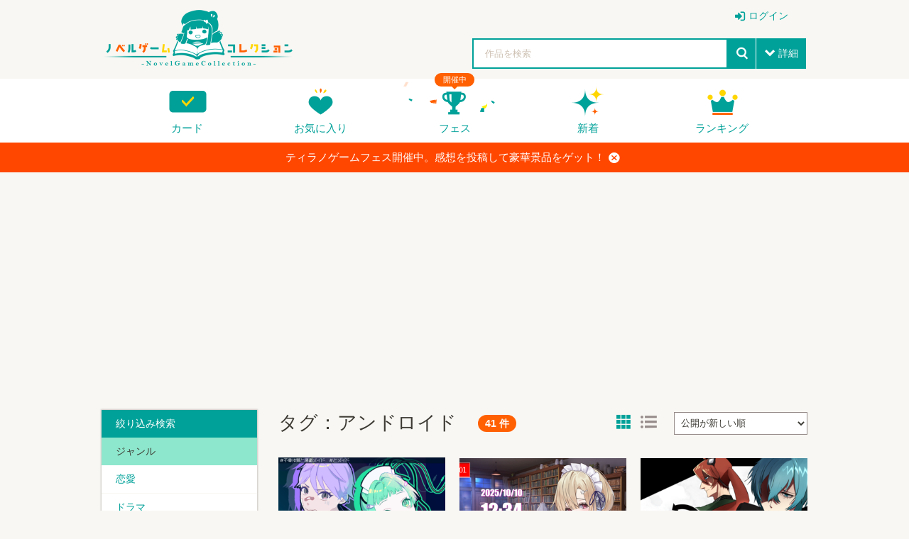

--- FILE ---
content_type: text/html; charset=UTF-8
request_url: https://novelgame.jp/games/index?tag=%E3%82%A2%E3%83%B3%E3%83%89%E3%83%AD%E3%82%A4%E3%83%89
body_size: 103450
content:
<!doctype html>
<html lang="ja">
	

<head>

	

<title>ノベルゲームコレクション｜作品検索 </title>

<meta charset="utf-8">
<meta http-equiv="X-UA-Compatible" content="IE=edge">
<meta name="format-detection" content="telephone=no">
<meta name="viewport" content="width=device-width, initial-scale=1.0, minimum-scale=1.0">

<meta name="description" content="ノベルゲームコレクションの参加作品です。">
<meta name="author" content="">

<!-- Favicon -->
<link rel="shortcut icon" href="/assets_v2/img/favicon.ico">



<link rel="apple-touch-icon" href="/assets_v2/icon/apple-touch-icon.png" sizes="180x180">


<link rel="stylesheet" href="/assets_v2/css/common.css?20251130">
<link rel="stylesheet" href="/assets_v2/css/icon.css?20251130">
<link rel="stylesheet" href="/assets_v2/css/top.css?20251130">


<link rel="stylesheet" href="/assets_v2/css/shikemoku.css?20251130">

<link rel="stylesheet" href="/assets/plugins/line-icons/line-icons.css?20251130">
<link rel="stylesheet" href="/assets/plugins/font-awesome/css/font-awesome.min.css?20251130">
    

<script src="/assets_v2/js/plugins/jquery/jquery.min.js?20251130"></script>
<script src="/assets_v2/js/func.js?20251130"></script>
<script src="/js/common.js?20251130" type="text/javascript" charset="utf-8"></script>    
<script type="text/javascript" src="/js/connect.js?20251130"></script>

<link rel="stylesheet" href="/js/libs/lity/lity.min.css">
<script src="/js/libs/lity/lity.min.js"></script>
    
<link rel="stylesheet" href="/css/alertify.core.css" />
<link rel="stylesheet" href="/css/alertify.default.css" >
<script type="text/javascript" src="/js/alertify.min.js"></script>
    
<script src="/js/libs.js?20251130"></script>
<script src="/js/config.js?20251130"></script>

<!--top-->
<link rel="stylesheet" href="/assets_v2/js/libs/slide/flickity.css">
<script src="/assets_v2/js/libs/slide/flickity.pkgd.min.js"></script>





<script>
$(document).ready(function(){
    setTimeout(function(){
            $(".carousel").flickity('resize');
            $(".topCarouselNavi").flickity('resize');
        },500);
    }
);
</script>

</head>
<body id="pageTop">

<!--
<div class="spFesBanner"><a href="/fes2018/about" target="_blank">TYRANO GAME FES 2018 <i>close</i></a></div>
-->
<header class="headerArea" id="top" >
	<p class="logo"><a href="/"><img src="/assets_v2/img/logo.png" alt="ノベルゲームコレクション"></a></p>
	<p class="menuIcon"><i>menu</i></p>
	<nav class="headerNavi" >
		
		    
<ul class="userNavi" style="padding-right:0px">
        
        	        <li class="management"><a href="/users/" class="iconPosLeft iconLogin">ログイン</a></li>
	        
    
</ul>

				
		<ul class="gNavi">
			
            <!--
            <li class="top"><a href="/">トップ</a></li>
            -->
            
            
			<li class="card"><a href="/card">カード</a></li>
			
			<li class="favorite"><a href="/games/fav/">お気に入り</a></li>
			
			
			<li class="fesKaisai" ><span>開催中</span><a href="/player/fes">フェス</a></li>
			
			<li class="new"><a href="/games/">新着</a></li>
			<li class="ranking"><a href="/games/ranking_recent/">ランキング</a></li>
		</ul>
		<span class="closeBtn">閉じる</span> 
    </nav>
	<!--headerNavi-->
	<p class="heartIcon"><a href="/games/fav/"><i>heart</i></a></p>
	
	<!--
	<div class="notice">
		<p class="noticeIcon"><i>bell</i><span style="display:none" class="cnt_notice"></span></p>
		<div class="noticeList" style="display:none">
			<div class="noticeHeader">お知らせ<span class="noticeClose"><i>close</i></span></div>
			<ul class="list_notice">
            </ul>
		</div>
	</div>
	-->
	
	<!--notice-->
	<p class="searchIcon"><i>search</i></p>
	<div class="search" >
		<form>
			<div class="searchBox">
				<div class="selectTxt">
    				<!--
    				<span>脱出<i>close</i></span>
					-->
					<input id="button_bar_search_text" type="text" name="" placeholder="作品を検索" />
				</div>
				<input type="submit" id="button_bar_search" value="search">
				<span class="details iconPosLeft iconDown">詳細</span>
            </div>
            
			<div class="detailsList" style="display:none">
				<ul>
					<li class="itemTitle"><span>ジャンル</span>
						<ul>
    						
                                                
            				<li>
								<label>
									<input class="check_category" data-id="1" type="checkbox" />
									恋愛								</label>
							</li>
    				    
                                                
            				<li>
								<label>
									<input class="check_category" data-id="2" type="checkbox" />
									ドラマ								</label>
							</li>
    				    
                                                
            				<li>
								<label>
									<input class="check_category" data-id="3" type="checkbox" />
									サスペンス								</label>
							</li>
    				    
                                                
            				<li>
								<label>
									<input class="check_category" data-id="4" type="checkbox" />
									ミステリー・謎解き								</label>
							</li>
    				    
                                                
            				<li>
								<label>
									<input class="check_category" data-id="5" type="checkbox" />
									SF・ファンタジー								</label>
							</li>
    				    
                                                
            				<li>
								<label>
									<input class="check_category" data-id="6" type="checkbox" />
									脱出ゲーム								</label>
							</li>
    				    
                                                
            				<li>
								<label>
									<input class="check_category" data-id="7" type="checkbox" />
									育成								</label>
							</li>
    				    
                                                
            				<li>
								<label>
									<input class="check_category" data-id="8" type="checkbox" />
									ホラー・オカルト								</label>
							</li>
    				    
                                                
            				<li>
								<label>
									<input class="check_category" data-id="9" type="checkbox" />
									コメディ								</label>
							</li>
    				    
                                                
            				<li>
								<label>
									<input class="check_category" data-id="10" type="checkbox" />
									ボーイズラブ								</label>
							</li>
    				    
                                                
            				<li>
								<label>
									<input class="check_category" data-id="99" type="checkbox" />
									その他								</label>
							</li>
    				    
                        							
						</ul>
					</li>
					<li class="itemTitle"><span>プレイ時間</span>
						<ul>
							<li>
								<label>
									<input class="check_playtime" data-id="1" type="checkbox">
									～15分</label>
							</li>
							<li>
								<label>
									<input class="check_playtime" data-id="2" type="checkbox">
									15分～30分</label>
							</li>
							<li>
								<label>
									<input class="check_playtime" data-id="3"  type="checkbox">
									30分～1時間</label>
							</li>
							<li>
								<label>
									<input class="check_playtime" data-id="4"  type="checkbox">
									1時間～</label>
							</li>
						</ul>
					</li>
					
					<!--
					<li>
						<label>
							<input type="checkbox" onclick="location.href='/games/?fes=2020'">
							ティラノゲームフェス2020参加作品
                        </label>
					</li>
					-->
				</ul>
				<!--
				<p class="textCenter"><a class="primaryBtn iconPosLeft iconSearch">検索</a></p>
                -->
			</div>
		</form>
		<span class="closeBtn">閉じる</span> </div>
	<!--search-->
	<div class="headerOverlay"></div>
</header>


<!--
<div class="importantNews" style="display:none"><a href="#">重要なニュースなど <i class="button_close_news">close</i></a></div>
-->

<input id="hidden_news_text" type="hidden" value="ティラノゲームフェス開催中。感想を投稿して豪華景品をゲット！">
<input id="hidden_cdn_url" type="hidden" value="https://d145fhkdapgfg3.cloudfront.net">

<div class="importantNews" style="display:none"><a href="https://novelgame.jp/player/rule">ティラノゲームフェス開催中。感想を投稿して豪華景品をゲット！<i class="button_close_news">close</i></a></div>



<div style="text-align: center;margin-top:20px;overflow:hidden">
    
 <script async src="https://pagead2.googlesyndication.com/pagead/js/adsbygoogle.js?client=ca-pub-1920006941135914"
     crossorigin="anonymous"></script>
<!-- ノベコレトップ -->
<ins class="adsbygoogle"
     style="display:block"
     data-ad-client="ca-pub-1920006941135914"
     data-ad-slot="2068245859"
     data-ad-format="auto"
     data-full-width-responsive="true"></ins>
<script>
     (adsbygoogle = window.adsbygoogle || []).push({});
</script></div>



	
<div class="leftAreaWrap">
	
	<article class="mainContentsArea">
	
		<section>
			<div class="sectionInner">
				<header class="searchHeader">
					<h1>タグ：アンドロイド</h1>
					<span class="count">41 件</span>
					<nav>
						<ul class="listViewToggle">
							<li class="thumb" ><i>tilemenu</i></li>
							<li class="list"><i>list</i></li>
						</ul>
						
						                        
                        <select id="search_order" name="search_order" class="sortSelect">
						    <option selected value="10">公開が新しい順</option><option value="11">公開が古い順</option><option value="20">アップデートが新しい順</option><option value="21">アップデートが古い順</option><option value="30">ダウンロード数が多い順</option><option value="31">ダウンロード数が少ない順</option><option value="40">今話題のゲーム</option>						</select>
                        						
					</nav>
				</header>
				<!--searchHeader-->
				<ul class="gameList listView">
    				
    				                
                    					
					    					<li>
    				    				
    					<a href="/games/show/12454" class="pickup" >
    					<div class="thumbnail"><img src="https://d145fhkdapgfg3.cloudfront.net/files/picture/17411/s_0_1759199064_b8e64d5b310de874fe8e8870c5bf3c51_fes.png" alt="不幸体質と護衛メイド" title="不幸体質と護衛メイド">
    					    <!-- <span class="favoriteIcon active"><i>heartempty</i></span> -->
    					</div>
    					<div class="gameTextWrap"><strong>不幸体質と護衛メイド</strong>
    						<span class="comment"><span class="commentInner"> 何をするにも失敗ばかりの【不幸体質】な少年が、家の外に一歩踏み出すまでの物語。

￣￣￣￣￣￣￣￣￣￣￣￣￣￣￣￣￣￣￣￣￣￣￣￣￣￣
【タイトル】不幸体質と護衛メイド（ふこうたいしつとごえいめいど）
【　略称　】とメイド
【ジャンル】SF×主従コメディADV
【年齢制限】なし（全年齢向け）

【プレイ時間】15～30分程度
【  エンド数  】１０＋１
【　バッジ　】３つ

【最新バージョン】1.2.1

￣￣￣￣￣￣￣￣￣￣￣￣￣￣￣￣￣￣￣￣￣￣￣￣￣￣
Ver.1.2.0にて追加されたエンディングの攻略記事です。
https://note.com/samuisora/n/naa444d03f86a?sub_rt=share_sb

￣￣￣￣￣￣￣￣￣￣￣￣￣￣￣￣￣￣￣￣￣￣￣￣￣￣
本作は実況NGです。
個人で楽しむ範囲での利用に留めてください。

￣￣￣￣￣￣￣￣￣￣￣￣￣￣￣￣￣￣￣￣￣￣￣￣￣￣
▶確認中の不具合
　不具合等ありましたら制作者までご連絡ください。

￣￣￣￣￣￣￣￣￣￣￣￣￣￣￣￣￣￣￣￣￣￣￣￣￣￣
▶2026/01/11　Ver.1.2.1更新

▶2025/12/14　Ver.1.2.0更新
▶2025/11/08　Ver.1.0.2更新
▶2025/11/02　Ver.1.0.1更新
▶2025/10/31　Ver.1.0.0更新
▶2025/09/30　Ver.0.9.0リリース</span></span>
							<div class="userEvaluationWrap">
        						<span class="user">
        						    <img src="https://d145fhkdapgfg3.cloudfront.net/files/profile/17411_normal.png" alt="さむいそら" title="さむいそら">
                                    さむいそら        						</span>
        						
                                <span class="Evaluation" style="color:#968c8a;font-size:0.85rem;white-space:nowrap;" title="プレイの目安時間です">
                                    
15分                                </span>
        				    </div>
    					</div>
    					</a>
    				</li>
    				
    				                
                    					
					    					<li>
    				    				
    					<a href="/games/show/12391" class="pickup" >
    					<div class="thumbnail"><img src="https://d145fhkdapgfg3.cloudfront.net/files/picture/79660/s_0_1758992614_3a7c481a9c825e469164934083be2cdc_fes.png" alt="クロックレス・アワー" title="クロックレス・アワー">
    					    <!-- <span class="favoriteIcon active"><i>heartempty</i></span> -->
    					</div>
    					<div class="gameTextWrap"><strong>クロックレス・アワー</strong>
    						<span class="comment"><span class="commentInner"> ★2025/09/29公開しました 
★11/08現在シナリオをのんびりと鋭意作成中です！応援していただけると嬉しいです:-)

※画面サイズがブラウザ版に対応していません…！
お手数ですがPCにて1280*720サイズに調整しながら遊んでいただきますようお願いいたします。
■追記：スマートフォンで遊ぼうとするとタイトルで詰んでしまう状態のようです

・クロックレス・アワー

・ジャンル
可愛い・喋る・時計 ／ 起動しっぱなしにしておけるノベルゲーム

・プレイ時間　15分（放置で永遠に時計として利用可能です）

・あらすじ
あなたは「機械のお医者さん」のもとを訪れます。ところが先生は留守のようです。
残されたのは、可愛いアンドロイドの助手…彼女と一緒に、先生の帰りを待ちましょう。

・特徴
時計と立ち絵は ホイールで拡大縮小、ドラッグ＆ドロップで移動可能です。
右下のスライダーを左クリックすると 音声が再生
サークルロゴ画面・タイトル画面はランダムな音声が流れるので気が向いた時にチェックしてみてください

・おすすめポイント
可愛い女の子をずっと眺めていたい人に（製作期間中たくさん助けられました！）
パソコンに長時間向かい合う人の癒しに

・注意事項
Windows環境で動作確認済みですが、時計機能を追加したため不備があるかもしれません。
進行不能などありましたらご連絡ください。

・制作サークルについて
ゲーム制作未経験者だらけのメンバーが集まったサークルです。
「ここまで頑張った！」という気持ちもありますが、まだまだこれからも制作を続けていきます。
応援していただけるととても励みになります！

・更新・続編について
今後の更新予定は紹介画像に記載しています。
スケジュールは変動しますので、SNSにて随時お知らせ予定です。
私たちもプレイヤーとして皆さんの作品を楽しみにしています！</span></span>
							<div class="userEvaluationWrap">
        						<span class="user">
        						    <img src="https://d145fhkdapgfg3.cloudfront.net/files/profile/79660_normal.png" alt="わたしのゆめ" title="わたしのゆめ">
                                    わたしのゆめ        						</span>
        						
                                <span class="Evaluation" style="color:#968c8a;font-size:0.85rem;white-space:nowrap;" title="プレイの目安時間です">
                                    
15分                                </span>
        				    </div>
    					</div>
    					</a>
    				</li>
    				
    				                
                    					
					    					<li>
    				    				
    					<a href="/games/show/11947" class="pickup" >
    					<div class="thumbnail"><img src="https://d145fhkdapgfg3.cloudfront.net/files/picture/43254/s_0_1753343167_b7247368ca1a8345891895a2a16267c7_fes.png" alt="アンリサイクル・ジャンク" title="アンリサイクル・ジャンク">
    					    <!-- <span class="favoriteIcon active"><i>heartempty</i></span> -->
    					</div>
    					<div class="gameTextWrap"><strong>アンリサイクル・ジャンク</strong>
    						<span class="comment"><span class="commentInner"> アンリサイクルジャンク


主人公の命の恩人が死んでしまった。全て終わった後に、自分宛の遺書が渡される。
「自分が制作したアンドロイドの後処理を頼みたい。」との内容だった。

身寄りがなくなったアンドロイド、「ヒナタ」と両腕義手の主人公「フリント・スミス」が今後どうするか、会話していくノベルゲームです。

【注意】
流血、暴力、犯罪行為、メカバレなどの表現があります。
本作品はR15指定作品です、上記の表現が苦手な方や15歳以下の方はプレイをお控えください。

※プレイ時の注意！
環境によっては特定のシーンで原因不明のフリーズが発生する可能性があります。現在対応済みですが念のためご留意ください。
こまめなセーブをオススメ致します。フリーズした場合は再度ロードしてください。

プレイ時間：20～50分程
END全回収：1時間以上

▶END概要
ENDは4つあります。
END1はトゥルーエンドですが、それ以外全部バッドエンドです。


-------------------------------------------

二次創作、実況大歓迎です
以下のガイドラインのご一読お願いします

https://www.pixiv.net/novel/show.php?id=25394215

配信用の素材を配布しています、ガイドラインをご一読した上で是非ご利用ください。

https://aragane.booth.pm/items/7218985

-------------------------------------------
</span></span>
							<div class="userEvaluationWrap">
        						<span class="user">
        						    <img src="https://d145fhkdapgfg3.cloudfront.net/files/profile/43254_normal.png" alt="錦橋 鉱/RED SHOT" title="錦橋 鉱/RED SHOT">
                                    錦橋 鉱/RED SHOT        						</span>
        						
                                <span class="Evaluation" style="color:#968c8a;font-size:0.85rem;white-space:nowrap;" title="プレイの目安時間です">
                                    
1時間超                                </span>
        				    </div>
    					</div>
    					</a>
    				</li>
    				
    				                
                    					
					    					<li>
    				    				
    					<a href="/games/show/11774" class="pickup" >
    					<div class="thumbnail"><img src="https://d145fhkdapgfg3.cloudfront.net/files/picture/75021/s_0_1750062006_a9cf2857493156f0acba133d088d49fa_fes.jpg" alt="エンドレス・オーバーホール" title="エンドレス・オーバーホール">
    					    <!-- <span class="favoriteIcon active"><i>heartempty</i></span> -->
    					</div>
    					<div class="gameTextWrap"><strong>エンドレス・オーバーホール</strong>
    						<span class="comment"><span class="commentInner"> ーこれは、あるアンドロイドたちがあなたと出会い、”何か”を手にするまでの物語ー

修理工だった祖母の跡を継ぐため
バスに揺られて着いた先は
住民の半数がアンドロイドという世にも珍しい街。​

あなたは
何故かメーカー保証対象外となってしまった
​訳アリのアンドロイドたちのメンテナンスをすることになりますが…

※かなり容量の大きいゲームです。スマホブラウザ版では
　特定のシーンでのフリーズ等の不具合が発生するようなので、
　PC版ブラウザかDL版でのプレイをお願いします。
※ロードに時間がかかる場合があるようです。
　真っ暗なままでタイトル画面がなかなか出てこない場合、
　そのまま少し待っていただけますと幸いです。

【詳細】
制作：えこもげ
HP：https://mechabareecomoesty.wixsite.com/endless-overhaul
対象年齢：15歳以上(アンドロイドのメンテナンスシーン有）
ジャンル：SF/ラブコメ
ED数：4（女性アンドロイドルート×2、男性アンドロイドルート×2）
スチル数：19枚（差分含まず）
想定プレイ時間：合計4〜5時間(テキスト約12万文字)
その他：全テキスト音声あり
声の出演（敬称略）：詠（CV羽歌那）、マニカ（CVナユキユズ）、大地（CV八神 颯）、結愛/絵麻（CV巫部える）、鳩羽（CV羽山太洋）、庵（CV嶺井一也）
配信：可
　　　※ただし、出演者への中傷はご遠慮ください
　　　※タイトルに「エンドレス・オーバーホール」の記載をお願いします
二次創作：可（報告不要ですがあると喜びます）

※ガイドライン※
下記行為を禁じます。
・作品、出演者、関係者に関する誹謗中傷、批判を目的とした投稿(外部サイト含む)
・差別、犯罪等に繋がる可能性のある二次創作
・ゲーム内データの二次使用(実況は除く)
・ゲーム内データのAI学習への利用

最終アップデート日：2025/6/25


6/20
設定資料集ができました！ネタバレが多く含まれるため、クリア後のご購入をお勧めします。
https://bare-moge.booth.pm/items/7074380

6/22
分岐条件を公開しました。「どうしてもあのキャラのルートに行きたい！」という方は参考にしてください。
https://x.com/oh_ec0m0esty/status/1936713068211573097?s=46&amp;t=b4p2BpoNkW5ZJs-m3Ii5Eg</span></span>
							<div class="userEvaluationWrap">
        						<span class="user">
        						    <img src="https://d145fhkdapgfg3.cloudfront.net/files/profile/75021_normal.png" alt="えこもげ(Ecomoesty)" title="えこもげ(Ecomoesty)">
                                    えこもげ(Ecomoesty)        						</span>
        						
                                <span class="Evaluation" style="color:#968c8a;font-size:0.85rem;white-space:nowrap;" title="プレイの目安時間です">
                                    
1時間超                                </span>
        				    </div>
    					</div>
    					</a>
    				</li>
    				
    				                
                    					
					    					<li>
    				    				
    					<a href="/games/show/11551" class="" >
    					<div class="thumbnail"><img src="https://d145fhkdapgfg3.cloudfront.net/files/picture/69890/s_0_1746417248_362632e6e103eaad4f92a0866feec7b7_fes.png" alt="拝啓、氷の国の私達へ" title="拝啓、氷の国の私達へ">
    					    <!-- <span class="favoriteIcon active"><i>heartempty</i></span> -->
    					</div>
    					<div class="gameTextWrap"><strong>拝啓、氷の国の私達へ</strong>
    						<span class="comment"><span class="commentInner"> 『Cthulhu Mythos VN　拝啓、氷の国の私達へ』

ジャンル：クトゥルフ神話VN
プレイ時間：1時間半程度
エンド数：4
実況プレイ：ＯＫです。
※実況配信を行う場合は、下の『ゲーム素材提供元』リストと注意喚起をコピーして動画概要欄もしくは動画内などに表記するようお願いします。

〈ストーリー〉
　2xxx年、世界は終わらない冬を迎えました。あなたは、そんな世界の研究所【Ark】で働く博士の「パートナーロボット」です。
　【Ark】は突然の異常気象を受け発足しました。生物のサンプルの保存、絶滅した種の再生の研究を行いながら春を待つという使命を持っています。あなたはロボットでありながら食事を必要とする等人間に非常に近い存在です。今日も食べて、眠って、博士を手伝い、凍った世界を生きる誰かに宛てた手紙を書きましょう。
　これは、氷に閉ざされた世界の研究所で一週間を送る博士とロボット〈あなた〉の物語。

〈このゲームについて〉
　クトゥルフ神話TRPGを世界観に取り入れたノベルゲームです。選択によりエンディングが分岐します。

〈クトゥルフ神話とは〉〈TRPGとは〉
　「クトゥルフ神話」とはH.P.ラヴクラフトをはじめとした作家達の作品からなる架空の神話体系です。「迫りくる恐怖」が神話のテーマとなっています。
　「TRPG」とは「テーブルトーク・ロールプレイングゲーム」の略です。TRPGはゲームを進行する役と、ゲームの中でキャラクターを操作しクリアを目指す役とで役割分担し、主に会話とダイスロールによって物語を進めていくアナログゲームです。
　「クトゥルフ神話TRPG」では｢探索者｣と呼ばれるキャラクターを演じ、ゲーム進行役と共にクトゥルフ神話体系をモチーフとした舞台を冒険します。
　本作ではクトゥルフ神話の神格の要素を一部世界観に取り入れています。神話的恐怖の一端を感じながら楽しんでいただけますと幸いです。

◯注意喚起/このゲームには以下の要素が含まれます。
・このゲームはクトゥルフ神話TRPG第六版のシナリオ「拝啓、氷の国の私達へ」(原案:野)を一部原案として制作されたオリジナルノベルゲームです。通過される際はネタバレにご注意ください。
・NPCから好意を向けられる要素があります。
・物語性が強く、小説を読むような感覚でゲームが進行します。
・昆虫を想起させる描写を含みます。

＊＊＊＊＊＊＊＊＊
ゲーム素材提供元:
背景　ぱくたそ
BGM　DOVA-SYNDROME
SE　DOVA-SYNDROME、効果音ラボ
制作ツール　ティラノビルダー
ゲームシステム:染井吉野
原案/監修/イラスト:野
制作　サークル:夏風春花
＊＊＊＊＊＊＊＊＊ 


＜AIの使用について＞
背景画像に1枚、ぱくたそ（https://www.pakutaso.com/ ）さんが作成したAIによる画像を使用しております。
使用範囲：背景画像1枚
使用ツール：「DALLE-2」「Stable Diffusion」「Midjourney」「Adobe Firefly」など


＜バグ修正＞
2025/5/8　アルバムと立ち絵のバグを修正済
</span></span>
							<div class="userEvaluationWrap">
        						<span class="user">
        						    <img src="https://d145fhkdapgfg3.cloudfront.net/files/profile/1949427248_normal.jpg" alt="染井吉野" title="染井吉野">
                                    染井吉野        						</span>
        						
                                <span class="Evaluation" style="color:#968c8a;font-size:0.85rem;white-space:nowrap;" title="プレイの目安時間です">
                                    
1時間超                                </span>
        				    </div>
    					</div>
    					</a>
    				</li>
    				
    				                
                    					
					    					<li>
    				    				
    					<a href="/games/show/11558" class="" >
    					<div class="thumbnail"><img src="https://d145fhkdapgfg3.cloudfront.net/files/picture/64698/s_0_1745924050_995290ff97fc00b03afc8f78e819a8d8_fes.jpg" alt="道具と道具" title="道具と道具">
    					    <!-- <span class="favoriteIcon active"><i>heartempty</i></span> -->
    					</div>
    					<div class="gameTextWrap"><strong>道具と道具</strong>
    						<span class="comment"><span class="commentInner"> 近未来SFものです。
『道具』として扱われるアンドロイドが存在する世界に、主人公は突然飛ばされてしまいます。
平和な日常は、暴力によって終わりを告げました。
ロボット三原則は絶対なのでしょうか。

～詳細～
ゲーム時間：3～4時間
エンディング　１種類</span></span>
							<div class="userEvaluationWrap">
        						<span class="user">
        						    <img src="https://d145fhkdapgfg3.cloudfront.net/files/profile/1340692652874854400_normal.jpg" alt="輪廻道　流行" title="輪廻道　流行">
                                    輪廻道　流行        						</span>
        						
                                <span class="Evaluation" style="color:#968c8a;font-size:0.85rem;white-space:nowrap;" title="プレイの目安時間です">
                                    
1時間超                                </span>
        				    </div>
    					</div>
    					</a>
    				</li>
    				
    				                
                    					
					    					<li>
    				    				
    					<a href="/games/show/11362" class="" >
    					<div class="thumbnail"><img src="https://d145fhkdapgfg3.cloudfront.net/files/picture/66584/s_0_1742362409_bfde9e7da285cb7b68458ffd8939f798_fes.png" alt="Fix My Junk." title="Fix My Junk.">
    					    <!-- <span class="favoriteIcon active"><i>heartempty</i></span> -->
    					</div>
    					<div class="gameTextWrap"><strong>Fix My Junk.</strong>
    						<span class="comment"><span class="commentInner"> 「どうか、僕の大切な人を救ってください。」

壊れかけのアンドロイドを解体・修理しながら登場人物の過去を探るADVパズルゲームです。

【注意】スマホ版をご利用の際や、スキップ機能を頻繁に使用すると、ゲームがフリーズする可能性があります。こまめなセーブをおすすめいたします。

プレイ時間：1.5～2時間ほど
エンディング数：特殊演出ありが2種、通常が1種。

パズルの攻略やガイドラインはこちら(公式HP)から→https://ivory941525.studio.site
MacOS版のダウンロード先はこちら(booth)から→https://unknownunio.booth.pm

【注意事項】
ゲーム本編には以下の要素が含まれます。
・内部機構露出など、人によってはグロテスクに感じる描写
・軽度のジャンプスケア

【利用規約】
二次配布・データの流用・転載は禁止です。

【二次創作】
大歓迎です！

・作品のイメージを損なう表現、行為
・公式であると勘違いされうる表現、行為
・他者の権利を侵害する可能性のある表現、行為
・公序良俗に反する表現、行為
・悪意ある表現、行為
は、お控えください。

【配信】
大歓迎です！

動画・配信のタイトル又は概要欄に、ゲームタイトルと、ダウンロード先のURLを記載ください。

キャラクターのイメージを損なうようなサムネイルの使用はお控えください。

【免責】
本作品によって発生したいかなる問題に対して、一切の責任を負いかねます。全て自己責任でお楽しみください。

【連絡先】
バグ・不具合報告などありましたらXの「@unknownunizo」へDMなど送って頂けるとありがたいです。
Xなどで感想をつぶやく場合は　#FixMyJunk　をつけていただけると嬉しいです！

【アップデート・修正内容】
2025/3/22：Windows版の公開開始
2025/3/23：ブラウザ・スマホ版の公開開始
2025/3/24：エラー表示・puzzle6の内容・7日目に進行不能になるバグの修正を行いました。
2025/3/26：windows版にて画像が表示されず、進行不能になるバグを修正しました。puzzle7にて、正解を入力しても反映されないバグを修正しました。
2025/3/28：puzzle3の内容を変更しました。
2025/4/9：誤字や一部の不自然な表現を修正いたしました。
2025/5/5：誤字や一部表現を修正いたしました。</span></span>
							<div class="userEvaluationWrap">
        						<span class="user">
        						    <img src="https://d145fhkdapgfg3.cloudfront.net/files/profile/66584_normal.jpg" alt="安納ウニオ" title="安納ウニオ">
                                    安納ウニオ        						</span>
        						
                                <span class="Evaluation" style="color:#968c8a;font-size:0.85rem;white-space:nowrap;" title="プレイの目安時間です">
                                    
1時間超                                </span>
        				    </div>
    					</div>
    					</a>
    				</li>
    				
    				                
                    					
					    					<li>
    				    				
    					<a href="/games/show/11360" class="" >
    					<div class="thumbnail"><img src="https://d145fhkdapgfg3.cloudfront.net/files/picture/37556/s_0_1742231492_820fcd90827f1d6814cf167a627a7a02_fes.jpg" alt="羊たちの背信" title="羊たちの背信">
    					    <!-- <span class="favoriteIcon active"><i>heartempty</i></span> -->
    					</div>
    					<div class="gameTextWrap"><strong>羊たちの背信</strong>
    						<span class="comment"><span class="commentInner"> サイバーパンク×カルト宗教をテーマとしたゲーム羊たちの背信
アンドロイドや電脳なんかが常識として存在するSF世界です
あらすじ・過激派宗教団体ネクスト教団に誘拐されてしまった少女は、同じ境遇の友人ライと一緒に教団からの脱出を目指す！
ED数・３
プレイ時間・１５分程

注意
このゲームには以下の要素が含まれます
宗教、誘拐、洗脳、麻薬、自殺、暴動、集団自殺、等の描写が含まれます

この作品はフィクションです。登場する人物・事件・団体・用語等は実在のモノとは一切関係なく
宗教、誘拐、洗脳、麻薬、自殺、暴動、集団自殺、等の犯罪行為や倫理に反した描写がありますが、これらの行為を推奨や賛美するものではなく、手順を示唆する意図はありません。

実況、配信、二次創作
大歓迎です。報告は不要ですが動画を投稿する際はタイトルか概要欄にゲーム名「羊たちの背信」の明記をお願いします。
免責事項
個人の趣味での制作となっております。プレイはご自身の責任にてお願いします。 </span></span>
							<div class="userEvaluationWrap">
        						<span class="user">
        						    <img src="https://d145fhkdapgfg3.cloudfront.net/files/profile/1093307256148393984_normal.jpg" alt="岩波" title="岩波">
                                    岩波        						</span>
        						
                                <span class="Evaluation" style="color:#968c8a;font-size:0.85rem;white-space:nowrap;" title="プレイの目安時間です">
                                    
15分                                </span>
        				    </div>
    					</div>
    					</a>
    				</li>
    				
    				                
                    					
					    					<li>
    				    				
    					<a href="/games/show/11344" class="" >
    					<div class="thumbnail"><img src="https://d145fhkdapgfg3.cloudfront.net/files/picture/31874/s_0_1741840712_38128bb3f5986f6feed8a923d708046e_fes.png" alt="NANOANGEL" title="NANOANGEL">
    					    <!-- <span class="favoriteIcon active"><i>heartempty</i></span> -->
    					</div>
    					<div class="gameTextWrap"><strong>NANOANGEL</strong>
    						<span class="comment"><span class="commentInner"> 【ストーリー】

テクノロジーが発展しすぎて管理社会化している未来都市。
かつて自然と共存していた地球は、テクノロジーによって完全に変貌を遂げた。

人々は「セントラル」と呼ばれる巨大なAIにより生活を管理され、都市の隅々まで監視が行き届いている。表向きは犯罪も貧困もなく、完璧に調和の取れた社会。しかし個人の自由や選択は犠牲にされており、全ての住民は「適正値」によって仕事や生活パートナー、果ては感情の抑制まで強制される社会が形成されていたのであった。

嫌気がさした拓海はこの都市から出て行こうとしたが、妹のように一緒にいた花梨が後を追いかけたことによって・・・・。


5エンドあります。

【AI使用】

シナリオ半分と背景をAI使用しています。

シナリオ→ChatGPT
背景→ChatGPT・Photoshop

【BGM】

・かまタマゴさん
フレデリック・ショパン / 夜想曲第2番 変ホ長調 作品9-2
フレデリック・ショパン / 別れの曲

・魔王魂
安らぎの思い
時の道を越えて

【素材】

フォント名 / AomemoFont（ざらめ雨様 / https://zarame.booth.pm）
立ち絵素材 / わたおきば(https://wataokiba.net/)



タイトルの呼び名は「ナノエンジェル」です。</span></span>
							<div class="userEvaluationWrap">
        						<span class="user">
        						    <img src="https://d145fhkdapgfg3.cloudfront.net/files/profile/31874_normal.jpg" alt="ma_" title="ma_">
                                    ma_        						</span>
        						
                                <span class="Evaluation" style="color:#968c8a;font-size:0.85rem;white-space:nowrap;" title="プレイの目安時間です">
                                    
30分                                </span>
        				    </div>
    					</div>
    					</a>
    				</li>
    				
    				                
                    					
					    					<li>
    				    				
    					<a href="/games/show/11312" class="pickup" >
    					<div class="thumbnail"><img src="https://d145fhkdapgfg3.cloudfront.net/files/picture/64964/s_0_1741064592_1ec497a01e8ccb6857cbf05a9b447300_fes.png" alt="オーバーナイト・ステップアウト" title="オーバーナイト・ステップアウト">
    					    <!-- <span class="favoriteIcon active"><i>heartempty</i></span> -->
    					</div>
    					<div class="gameTextWrap"><strong>オーバーナイト・ステップアウト</strong>
    						<span class="comment"><span class="commentInner"> 【＿＿＿＿＿＿＿どうかずっと、そばにいて。】

世界の危機を救い、戦う必要がほとんどなくなってしまった戦闘型機械人間の二人組、【１号】と【２号】。戦いという使命から解放され、はじめての平和の中で「普通の人間らしい生活」を目指し、手探りの中、戸惑いながらもふたり一緒に日々を歩んでいる。
仄暗さが残りつつも、確かに希望に満ちたふたりの日常を描いた 共依存BLノベルゲーム。

＊

-episode:01　Overnight Step Out

新たな職として軍学校での指導を始めた二人。
今日も仕事を終え、ようやくラボでゆっくり眠る…はずだったが、１号がどうも上手く眠れない様子。
２号を操作して、１号が抱えている「こまりごと」を取り除き、なんとか眠らせてあげよう。

＊
＊

⚠︎一部軽度な性的描写あり
⚠︎注意書き表記を読みOKをタップした後、なかなかゲームがスタートしない場合は“一度画面をタップ”してください。
【全4ルート/オールハッピーエンド！】
【一周 約30分】
【スチル数：11枚(表情差分あり)】
【イヤホン・ヘッドホン推奨】
【DL推奨】

●実況プレイ・ファンアートについて●
必ず以下をご参照下さい！(私の個人サイトとなります)
https://kanzakiakira-pnsrmn21.jimdofree.com/二次創作ガイドライン/

●スクリーンショットについて●
スクリーンショットのSNS投稿はお控え下さい…！昨今のAI・様々なトラブル対策へのご協力をよろしくお願い致します。
※“実況プレイのサムネに使用する場合に限り”、ゲーム画面全体のスクリーンショットをそのまま使用するのではなく画像の部分切り抜きや合成等加工を加えた状態であれば、SNSへご自由にご投稿いただけます！

＊

ご質問等ございましたら、メールからでも、DMからでもどこからでもご気軽にご連絡ください！以下に連絡先やWAVE BOXの案内など、全てまとまっています。(私の個人サイトとなります)
https://kanzakiakira-pnsrmn21.jimdofree.com/contact-お問い合わせ-メッセージ/</span></span>
							<div class="userEvaluationWrap">
        						<span class="user">
        						    <img src="https://d145fhkdapgfg3.cloudfront.net/files/profile/1704472812579348480_normal.jpg" alt="歓﨑彰 KANZAKIAKIRA " title="歓﨑彰 KANZAKIAKIRA ">
                                    歓﨑彰 KANZAKIAKIRA         						</span>
        						
                                <span class="Evaluation" style="color:#968c8a;font-size:0.85rem;white-space:nowrap;" title="プレイの目安時間です">
                                    
30分                                </span>
        				    </div>
    					</div>
    					</a>
    				</li>
    				
    				                
                    					
					    					<li>
    				    				
    					<a href="/games/show/10317" class="" >
    					<div class="thumbnail"><img src="https://d145fhkdapgfg3.cloudfront.net/files/picture/56786/s_0_1724302527_5a2cac4656033a6208afabcf1169a469_fes.png" alt="機巧探偵クロガネの事件簿　～機械の人形と電子の人魚～" title="機巧探偵クロガネの事件簿　～機械の人形と電子の人魚～">
    					    <!-- <span class="favoriteIcon active"><i>heartempty</i></span> -->
    					</div>
    					<div class="gameTextWrap"><strong>機巧探偵クロガネの事件簿　～機械の人形と電子の人魚～</strong>
    						<span class="comment"><span class="commentInner"> 【あらすじ】
サイボーグ技術が発達した実験都市『鋼和市』。市内随一のトラブルメーカーとして認知される私立探偵のクロガネこと黒沢鉄哉の元に、厄介な依頼が舞い込んだ。
「依頼内容は、私が人間になるために協力してください」
機械人形の少女――安藤美優からの無理難題を引き受けたばかりに、彼女を狙う存在、そして自身の過去がクロガネに迫り来る。果たしてクロガネは、この超高難易度な依頼を無事に達成できるのか？

（このゲームはフィクションです。実在の人物や団体、機器とは一切関係ありません）

【ゲーム概要】
『カクヨム』『小説家になろう』『ノベルアップ＋』に投稿しているオリジナル小説をノベルゲーム化しました。
内容の大筋は原作【改訂版】機巧探偵クロガネの事件簿　～機械の人形と電子の人魚～　に準拠していますが、展開や演出等が多少変更されています。

※2024年8月現在、第5話まで完成しています。全10話予定。（原作小説は完結済み。シリーズ連載中）

【制作者名】
五月雨サツキ

【制作ソフト】 
ティラノビルダー

【素材元】
本ゲームの制作には、下記の素材を加工して使用させていただきました。

●背景
みんちりえ　様
ゴリラの素材屋さん　様
写真AC　様

●BGM・効果音
効果音ラボ　様

●キャラクター（モブ）立ち絵
いらすとや　様
エコのモト　様
ゼロサンイラストレーション　様
RAIKO　様
葉月リオ　様
素材POMPACK　様
まるお　様
就労クリエイターHOPE　様
わたおきば　様
イラストAC　様
シルエットAC　様
PIXTA様</span></span>
							<div class="userEvaluationWrap">
        						<span class="user">
        						    <img src="https://d145fhkdapgfg3.cloudfront.net/files/profile/101827932667377248350_normal" alt="五月雨サツキ" title="五月雨サツキ">
                                    五月雨サツキ        						</span>
        						
                                <span class="Evaluation" style="color:#968c8a;font-size:0.85rem;white-space:nowrap;" title="プレイの目安時間です">
                                    
1時間超                                </span>
        				    </div>
    					</div>
    					</a>
    				</li>
    				
    				                
                    					
					    					<li>
    				    				
    					<a href="/games/show/10203" class="" >
    					<div class="thumbnail"><img src="https://d145fhkdapgfg3.cloudfront.net/files/picture/33452/s_0_1723375203_280287ec9c24249e350e311bb1c47bd6_fes.png" alt="C:RIP.Current" title="C:RIP.Current">
    					    <!-- <span class="favoriteIcon active"><i>heartempty</i></span> -->
    					</div>
    					<div class="gameTextWrap"><strong>C:RIP.Current</strong>
    						<span class="comment"><span class="commentInner"> 2024/09/14　バッジ機能追加、その他微調整を行いました

『初めまして。そしてどうか……私と心中してくれませんか？』
目が覚めた時、最初にかけられた言葉はそれだった＿＿＿＿
カレントと名乗るオートマタの少女と1日を過ごし、結末を選ぼう


タイトル『C:RIP.Current』（クリップカレント）
END数　2
24時間ゲ制という企画に参加した際、制作した作品です
少し手を加えて再公開したのが現バージョンになります

紹介文にも含まれる通り、少しショッキングな内容がテーマになっております
心身の調子が優れない方、ショッキングな表現が苦手な方はプレイをお控えください
あと何故かメニューボタンが消えてしまっているので
セーブ等の際はマウスホイールをクリックしてください

実況について
・全編実況OKです！実況報告も不要です
・概要欄にこのページのリンク貼ってくださると嬉しいです
・サムネイルなど、見ようとしてない人が閲覧できる箇所にEND分岐選択肢以降のイラスト・内容の掲載を禁止します
・その他、作品や作品に関わった人に対する誹謗中傷も禁止です

お借りしたもの
BGM,効果音　しーでんでん様
https://seadenden-8bit.com/
テキストボックス　空想曲線様
https://kopacurve.blog.fc2.com/</span></span>
							<div class="userEvaluationWrap">
        						<span class="user">
        						    <img src="https://d145fhkdapgfg3.cloudfront.net/files/profile/1443202435997003782_normal.jpg" alt="今本兎狸" title="今本兎狸">
                                    今本兎狸        						</span>
        						
                                <span class="Evaluation" style="color:#968c8a;font-size:0.85rem;white-space:nowrap;" title="プレイの目安時間です">
                                    
15分                                </span>
        				    </div>
    					</div>
    					</a>
    				</li>
    				
    				                
                    					
					    					<li>
    				    				
    					<a href="/games/show/9939" class="" >
    					<div class="thumbnail"><img src="https://d145fhkdapgfg3.cloudfront.net/files/picture/40211/s_0_1719216189_d2be6c4471d194f6b233b0bd37aa3a11_fes.png" alt="アンドロイドのお使い" title="アンドロイドのお使い">
    					    <!-- <span class="favoriteIcon active"><i>heartempty</i></span> -->
    					</div>
    					<div class="gameTextWrap"><strong>アンドロイドのお使い</strong>
    						<span class="comment"><span class="commentInner"> アンドロイドの女の子として町までお使いにいくだけの簡単なゲームです。
このゲームは魔導物語をリスペクトしつつ、自分なりにアレンジを加えて作りました。
プレイ時間は約１時間程度です。

※操作方法
→左右方向キー＝視点変更
→上方向キー＝前進
→CまたはNキー＝ステータス確認
→Mキー＝メニュー
→ZまたはENTER＝決定
・フリーズなどした場合はMキーを連打してみてください。
・ダウンロード版を推奨します。
※スマホではプレイできません。
</span></span>
							<div class="userEvaluationWrap">
        						<span class="user">
        						    <img src="https://d145fhkdapgfg3.cloudfront.net/files/profile/1691111456530677760_normal.jpg" alt="ぼんぷめん" title="ぼんぷめん">
                                    ぼんぷめん        						</span>
        						
                                <span class="Evaluation" style="color:#968c8a;font-size:0.85rem;white-space:nowrap;" title="プレイの目安時間です">
                                    
1時間                                </span>
        				    </div>
    					</div>
    					</a>
    				</li>
    				
    				                
                    					
					    					<li>
    				    				
    					<a href="/games/show/9572" class="" >
    					<div class="thumbnail"><img src="https://d145fhkdapgfg3.cloudfront.net/files/picture/50393/s_0_1711519018_3b1a18310026dde8dd427cdbc8b19c89_fes.png" alt="ドラマツルギア" title="ドラマツルギア">
    					    <!-- <span class="favoriteIcon active"><i>heartempty</i></span> -->
    					</div>
    					<div class="gameTextWrap"><strong>ドラマツルギア</strong>
    						<span class="comment"><span class="commentInner"> 時は中世。未来世界から転移されたアンドロイドの攻撃により、
魔法大国コートスは滅亡の危機に瀕していた。
侵略により荒廃した町で、王国の騎士たちは一人の少女、カイナを保護する。
彼女は未来世界から転移してきた、この侵略のカギを握る存在だった。

未来の少女カイナと、王国騎士団のメンバー。そして、アンドロイド。
壮大な物語が今、幕を開ける。


----------------------------------------------------------
制作：蓮の葉工房

【選択肢によるストーリー分岐について】
本作の基本的なストーリーは１つです。
いわゆるAエンド、Bエンドのようなマルチエンディングではありません。
ただし、選択肢によっては、ちょっとだけ途中のストーリーが変化します。
＋αの要素としてお楽しみください。

【使用させていただいた素材】
七三ゆきのアトリエ 様
効果音ラボ 様(https://soundeffect-lab.info/)
DOVA-SYNDROME 様(https://dova-s.jp/)
ありがとうございました！</span></span>
							<div class="userEvaluationWrap">
        						<span class="user">
        						    <img src="https://d145fhkdapgfg3.cloudfront.net/files/profile/50393_normal.png" alt="蓮の葉工房" title="蓮の葉工房">
                                    蓮の葉工房        						</span>
        						
                                <span class="Evaluation" style="color:#968c8a;font-size:0.85rem;white-space:nowrap;" title="プレイの目安時間です">
                                    
1時間                                </span>
        				    </div>
    					</div>
    					</a>
    				</li>
    				
    				                
                    					
					    					<li>
    				    				
    					<a href="/games/show/9313" class="" >
    					<div class="thumbnail"><img src="https://d145fhkdapgfg3.cloudfront.net/files/picture/45400/s_0_1706337044_9ae54d5a7be4d1f29df358eb0ae0b545_fes.png" alt="滅亡寸前!" title="滅亡寸前!">
    					    <!-- <span class="favoriteIcon active"><i>heartempty</i></span> -->
    					</div>
    					<div class="gameTextWrap"><strong>滅亡寸前!</strong>
    						<span class="comment"><span class="commentInner"> ウワーーーーッ!!平々凡々な世界がある日突然滅亡寸前？！
どうやらどこかの研究所が滅亡プログラムを組み込んだアンドロイドを開発したらしい・・・。
さぁ、最後の一日をあなたはどう過ごす？

：教会の1枚目背景素材は「ゲームまてりあるず」様からお借りしたAI生成の背景です。

2024/01/29現在、対アンドロイド編でターン数が正しくカウントされない不具合が発生しています。現在原因を探しているので少々お待ちください。
(同じ選択肢を選び続けると不具合は生じません)

2024/02/01 不具合を訂正したファイルをアップロードしました!ご迷惑おかけして申し訳ないです‥!</span></span>
							<div class="userEvaluationWrap">
        						<span class="user">
        						    <img src="https://d145fhkdapgfg3.cloudfront.net/files/profile/1710653456418316289_normal.jpg" alt="狂信者佐藤" title="狂信者佐藤">
                                    狂信者佐藤        						</span>
        						
                                <span class="Evaluation" style="color:#968c8a;font-size:0.85rem;white-space:nowrap;" title="プレイの目安時間です">
                                    
1時間                                </span>
        				    </div>
    					</div>
    					</a>
    				</li>
    				
    				                
                    					
					    					<li>
    				    				
    					<a href="/games/show/8954" class="" >
    					<div class="thumbnail"><img src="https://d145fhkdapgfg3.cloudfront.net/files/picture/39827/s_0_1699093077_a6e58c7b599e782966b253f03beab821_fes.jpg" alt="機械少女劇場　翼の夢" title="機械少女劇場　翼の夢">
    					    <!-- <span class="favoriteIcon active"><i>heartempty</i></span> -->
    					</div>
    					<div class="gameTextWrap"><strong>機械少女劇場　翼の夢</strong>
    						<span class="comment"><span class="commentInner"> 量産型アンドロイド少女が手に入れた羽は…

分岐は二択が一か所、エンディングは三つ(一つは隠し)
一周一分の長さです。

キャラはVRoid+手描きで自作
羽、翼、カプセルby イラストAC様　背景by　フォトAC様
空by　AIPICT様(使用AI非公表)　苗と地面by ぱくたそAC様　
(画像には加工は全てあり)
BGM　駆け出し職人 by BGMer様
効果音　ハトが飛び立つ1 by 効果音ラボ 様</span></span>
							<div class="userEvaluationWrap">
        						<span class="user">
        						    <img src="https://d145fhkdapgfg3.cloudfront.net/files/profile/1335552931878170626_normal.png" alt="千年虫" title="千年虫">
                                    千年虫        						</span>
        						
                                <span class="Evaluation" style="color:#968c8a;font-size:0.85rem;white-space:nowrap;" title="プレイの目安時間です">
                                    
15分                                </span>
        				    </div>
    					</div>
    					</a>
    				</li>
    				
    				                
                    					
											<li class="yellGame"><span class="yellComment"><span>応援しています！</span></span>
					    				
    					<a href="/games/show/8729" class="pickup" >
    					<div class="thumbnail"><img src="https://d145fhkdapgfg3.cloudfront.net/files/picture/21694/s_0_1693492044_c93d359c36d4b8472b467cb423e3adf9_fes.jpg" alt="人のココロがわからない" title="人のココロがわからない">
    					    <!-- <span class="favoriteIcon active"><i>heartempty</i></span> -->
    					</div>
    					<div class="gameTextWrap"><strong>人のココロがわからない</strong>
    						<span class="comment"><span class="commentInner"> アンドロイドの少女『レプリカ』は未来館という名前の学生寮に寮母代理として派遣されることになった。
そこで出会ったひとりの寮生『白岡』はなにやらワケアリの様子で冷たくあしらわれてしまう。
レプリカはお手伝いロボットとしての職務を全うするため、奮闘（？）するのだが…。

アンドロイド少女×めんどくさい男子のラブコメとちょっとSFの物語。
ノーマルエンド２種類　トゥルーエンド１種類。
※すべての画像をAIで生成して、加筆修正を行っています。
画像生成AIはStable Diffusionを使用。

□お借りした音楽素材サイト様
・「DOVA-SYNDROME」https://dova-s.jp/
・「効果音ラボ」https://soundeffect-lab.info/

□ゲーム実況について
良識の範囲内で行っていただければ、全編実況OKです！</span></span>
							<div class="userEvaluationWrap">
        						<span class="user">
        						    <img src="https://d145fhkdapgfg3.cloudfront.net/files/profile/1329365045822701573_normal.jpg" alt="白金ジュリエット" title="白金ジュリエット">
                                    白金ジュリエット        						</span>
        						
                                <span class="Evaluation" style="color:#968c8a;font-size:0.85rem;white-space:nowrap;" title="プレイの目安時間です">
                                    
30分                                </span>
        				    </div>
    					</div>
    					</a>
    				</li>
    				
    				                
                    					
					    					<li>
    				    				
    					<a href="/games/show/8496" class="" >
    					<div class="thumbnail"><img src="https://d145fhkdapgfg3.cloudfront.net/files/picture/39827/s_0_1692192902_2949920a065245c07e3ccdcb9cbd5a3a_fes.jpg" alt="機械少女劇場 バタフライエフェクト" title="機械少女劇場 バタフライエフェクト">
    					    <!-- <span class="favoriteIcon active"><i>heartempty</i></span> -->
    					</div>
    					<div class="gameTextWrap"><strong>機械少女劇場 バタフライエフェクト</strong>
    						<span class="comment"><span class="commentInner"> 1分くらいのミニゲーム。
キャラはVRoidによる本体をベースに、手描きと、AI(stable diffusion)で作成したパーツを組み合わせて作成。
背景はフリー素材とAI(stable diffusion)画像を手描きで加工。
BGM　Cat’s cradle by 稿屋 隆 様(DOVA-SYNDROME) 、Present for... by まんぼう二等兵(DOVA-SYNDROME ) 様
             未来散歩 by nakano sound 様
効果音　ショック2 ピアノでガーン by 効果音ラボ様、ファンファーレ2 by nakano sound 様</span></span>
							<div class="userEvaluationWrap">
        						<span class="user">
        						    <img src="https://d145fhkdapgfg3.cloudfront.net/files/profile/1335552931878170626_normal.png" alt="千年虫" title="千年虫">
                                    千年虫        						</span>
        						
                                <span class="Evaluation" style="color:#968c8a;font-size:0.85rem;white-space:nowrap;" title="プレイの目安時間です">
                                    
15分                                </span>
        				    </div>
    					</div>
    					</a>
    				</li>
    				
    				                
                    					
					    					<li>
    				    				
    					<a href="/games/show/8254" class="" >
    					<div class="thumbnail"><img src="https://d145fhkdapgfg3.cloudfront.net/files/picture/39285/s_0_1688472913_4f1f1aac7e31a1578235f9c96482c965_fes.png" alt="You and I for You ~環世界の特異点~" title="You and I for You ~環世界の特異点~">
    					    <!-- <span class="favoriteIcon active"><i>heartempty</i></span> -->
    					</div>
    					<div class="gameTextWrap"><strong>You and I for You ~環世界の特異点~</strong>
    						<span class="comment"><span class="commentInner"> 皆さんにとって”記号”とは何でしょうか？１００年後の未来に目にする世界とは…？

大学の講義での創作物として、記号創発システム科学をテーマにしたビジュアルノベルゲームをオリジナル製作しました。”記号創発システム科学”は実際に存在する発展途上の研究ですが、それがどのような研究かがプレイした方に伝わればいいなと思っております。研究内容はある程度複雑なため、内容を噛み砕いて直感的に分かりやすいように工夫して物語にしました。

一本道のストーリーで、選択肢もありません。
この物語はフィクションを多く含みます。ご了承ください。</span></span>
							<div class="userEvaluationWrap">
        						<span class="user">
        						    <img src="https://d145fhkdapgfg3.cloudfront.net/files/profile/1676001942215233536_normal.jpg" alt="たたた" title="たたた">
                                    たたた        						</span>
        						
                                <span class="Evaluation" style="color:#968c8a;font-size:0.85rem;white-space:nowrap;" title="プレイの目安時間です">
                                    
1時間                                </span>
        				    </div>
    					</div>
    					</a>
    				</li>
    				
    				                
                    					
					    					<li>
    				    				
    					<a href="/games/show/8238" class="" >
    					<div class="thumbnail"><img src="https://d145fhkdapgfg3.cloudfront.net/files/picture/592/s_0_1688014796_44ea2b5bd3019f7bed5698aa7906fc91_fes.png" alt="コル音イムとハッピーエンドマスターズ" title="コル音イムとハッピーエンドマスターズ">
    					    <!-- <span class="favoriteIcon active"><i>heartempty</i></span> -->
    					</div>
    					<div class="gameTextWrap"><strong>コル音イムとハッピーエンドマスターズ</strong>
    						<span class="comment"><span class="commentInner"> ヤンデレアンドロイドに溺愛される長編乙女ノベルゲーム

UTAU初？　UTAU発！
とんでもない乙女ゲーム爆誕！

溺愛型アンドロイド「コル音イム」と
7人のマスターの大恋愛ノベル。
そして孤高の「ハカセ」の物語。
アンドロイドと本気で恋、してみませんか！？

〜〜〜

「コル音イム」の存在する世界の一端を知ることが出来ます。
これは本当に並々ならぬ作品です。甚だ涙しました。全てが秀逸です。
ーーテストプレイヤーだいず様より

その愛は、ツクリモノですか？
機械に恋、奇怪の愛
AIに狂う、愛の為に
ーー特別協力コルイム様より

〜〜〜

ブラウザ版はちょっと重いのでパソコンダウンロード版推奨です。

～～～

全部で約16万5千文字の長編ノベル！
引くほど長くない？ でも大丈夫！
1話あたり約2万字〜約3万字のオムニバス形式の
実質短編集となってるので
読みやすい！ 休憩を入れやすい！

しかもこのゲームなんと地の文がない！
全部会話形式！
ライトノベルよりライトなテキスト！
まるで漫画かな！？
 
プレイ時間は1話辺り30分〜1時間
全部読んで3時間半〜6時間

〜〜〜

エンディングは7つの話のそれぞれが
トゥルーエンドとバッドエンドに
分岐しています。

バッドエンドが苦手な方は見る必要はありません。

すべてのトゥルーエンドを見ると
最後の話が解禁されます。

～～～

【各話あらすじ】

『ハジマリノハル』
アンドロイドの「コル音イム」と、女性「ハル」。
二人は愛し合い、小さなアパートで穏やかに暮らしていたが……。

『クラクラクラコ』
仕事を辞めて酒に溺れる女性「クラコ」。その傍らにはアンドロイド「コル音イム」。
彼女にとって彼は唯一無二の「最高傑作」だった。

『ラララプンツェル』
小説家業を営む女性「ララ」と、その傍らにいる旧式のアンドロイド「リリィ」
リリィの体はすでに古く、肉体を「コル音イム」のものに差し替えることになった。

『ユメミノメウ』
いつも一人で過ごしている少女「メウ」。
ある日親から一体のアンドロイドをプレゼントされる。

『ケンジツケント』
※BLシナリオ。
男の肉体しか愛せない、同性愛者のケントの話。
コル音イムの見た目に惚れ込み購入する。

『ミチビキノミコ』
「ゴッドスター」と名乗りネットアイドルとして活動するコル音イム。
彼のプロデューサーこそ、彼のマスター「ミコ」のお話。

『オワリノヨル』
ある日、「ヨル」の元に一体のアンドロイドが届く。
購入した記憶はなく、ある人物から送られてきたもの。


更新情報2024/01/27
オープニングムービーを最初からスキップ可にしました。
ケントの立ち絵を修正しました。
スベテノオトのハルとクラコ邂逅シーンに絵を入れました。どうしても描きたかったんだよね……。
コルハピに関して色々進展があったので、オマケ部屋に色々追加しました。そりゃ色々です。</span></span>
							<div class="userEvaluationWrap">
        						<span class="user">
        						    <img src="https://d145fhkdapgfg3.cloudfront.net/files/profile/763707495948746752_normal.jpg" alt="永久恋愛ととと" title="永久恋愛ととと">
                                    永久恋愛ととと        						</span>
        						
                                <span class="Evaluation" style="color:#968c8a;font-size:0.85rem;white-space:nowrap;" title="プレイの目安時間です">
                                    
1時間超                                </span>
        				    </div>
    					</div>
    					</a>
    				</li>
    				
    				                
                    					
					    					<li>
    				    				
    					<a href="/games/show/8048" class="" >
    					<div class="thumbnail"><img src="https://d145fhkdapgfg3.cloudfront.net/files/picture/37505/s_0_1683701020_2d78e53dc453ef56222f42df3140caad_fes.png" alt="サヨナラ日和" title="サヨナラ日和">
    					    <!-- <span class="favoriteIcon active"><i>heartempty</i></span> -->
    					</div>
    					<div class="gameTextWrap"><strong>サヨナラ日和</strong>
    						<span class="comment"><span class="commentInner"> ▶あらすじ
　僕は山中で、捨てられたアンドロイドの女の子と出会った。
　希望を失って、完全停止するときを待つ彼女に、ひとつの提案を持ちかける。
　「家族になってほしい」と。

▶概要
　分岐なしの中編ゲーム
　ヒューマンドラマ
　プレイ時間　一時間ほど

▶NG
　ゲーム、またその中で使用されている素材について、
　自作発言や二次配布、転売を禁止します。

▶素材
　BGM：PeriTuneさま／音楽の卵さま／shimtoneさま
　SE：効果音ラボさま／On-Jin～音人～さま
　キャラ作成：Vroid Studioさま／３teneさま
　背景：ぱくたそさま／みんちりえさま／イラストACさま／PhotoACさま
　素材：かんたん表紙メーカーさま／空想曲線さま
　ゲーム作成ソフト：ティラノビルダーさま</span></span>
							<div class="userEvaluationWrap">
        						<span class="user">
        						    <img src="https://d145fhkdapgfg3.cloudfront.net/files/profile/37505_normal.jpg" alt="葛城あやと" title="葛城あやと">
                                    葛城あやと        						</span>
        						
                                <span class="Evaluation" style="color:#968c8a;font-size:0.85rem;white-space:nowrap;" title="プレイの目安時間です">
                                    
1時間                                </span>
        				    </div>
    					</div>
    					</a>
    				</li>
    				
    				                
                    					
					    					<li>
    				    				
    					<a href="/games/show/7403" class="" >
    					<div class="thumbnail"><img src="https://d145fhkdapgfg3.cloudfront.net/files/picture/33134/s_0_1668440539_f64f460cace2e0a171b6021eab2dc148_fes.jpg" alt="星の継承者" title="星の継承者">
    					    <!-- <span class="favoriteIcon active"><i>heartempty</i></span> -->
    					</div>
    					<div class="gameTextWrap"><strong>星の継承者</strong>
    						<span class="comment"><span class="commentInner"> ハヤカワSF青背シリーズリスペクトの本格「SF」ノベル。
地球で生き残った僅かな人類を「生かす」か「殺す」か・・・
月面に住むアンドロイドたちの議論が始まる。
しかしこの議論を通じて、アンドロイドたちは自身の中に「心」が芽生えている事に気づいてしまう。そしてその「心」が、人類最後の戦争を起こすことになるのだった。

ゲーム性はほとんどなく、ただただ物語を楽しんでもらう事に特化して作成しました。
BADエンド　1つ
通常エンド　３つ
のみです。
絵と音楽がついた「シナリオ読本」だと思ってお楽しみください。</span></span>
							<div class="userEvaluationWrap">
        						<span class="user">
        						    <img src="https://d145fhkdapgfg3.cloudfront.net/files/profile/1580197364962562049_normal.jpg" alt="だもあさ" title="だもあさ">
                                    だもあさ        						</span>
        						
                                <span class="Evaluation" style="color:#968c8a;font-size:0.85rem;white-space:nowrap;" title="プレイの目安時間です">
                                    
1時間                                </span>
        				    </div>
    					</div>
    					</a>
    				</li>
    				
    				                
                    					
					    					<li>
    				    				
    					<a href="/games/show/7339" class="" >
    					<div class="thumbnail"><img src="https://d145fhkdapgfg3.cloudfront.net/files/picture/592/s_0_1666765148_301eceac9f7362acc7c25dce3169d0c0_fes.png" alt="ヤンデレ機械人形とと音エクハルの意味がわかると怖くて悲しい話" title="ヤンデレ機械人形とと音エクハルの意味がわかると怖くて悲しい話">
    					    <!-- <span class="favoriteIcon active"><i>heartempty</i></span> -->
    					</div>
    					<div class="gameTextWrap"><strong>ヤンデレ機械人形とと音エクハルの意味がわかると怖くて悲しい話</strong>
    						<span class="comment"><span class="commentInner"> 可哀想なヤンデレ美少女の超短編ノベル

無表情系機械人形のとと音エクハル（ととおとえくはる）はマスターにとっても従順な女の子。
マスターに対する大きな愛を抱えてと穏やかに暮らしていたが……？
これは何かがおかしい、おかしくなる話である。

意味が分かると怖くて悲しい話。
自由に考察して読んでもらえたら嬉しいです。

本編は合成音声COEIROINKによるフルボイス。
一部演出に歌声合成ツールUTAUを使用しています。
機械音声が苦手な方はプレイをお控えください。
（とと音エクハルの中の人は作者の永久恋愛とととです）

本編フルボイス約千文字。3分
プラスおまけテキスト約850文字音声無し

エンディング数：1つ
プレイ時間：5分未満</span></span>
							<div class="userEvaluationWrap">
        						<span class="user">
        						    <img src="https://d145fhkdapgfg3.cloudfront.net/files/profile/763707495948746752_normal.jpg" alt="永久恋愛ととと" title="永久恋愛ととと">
                                    永久恋愛ととと        						</span>
        						
                                <span class="Evaluation" style="color:#968c8a;font-size:0.85rem;white-space:nowrap;" title="プレイの目安時間です">
                                    
15分                                </span>
        				    </div>
    					</div>
    					</a>
    				</li>
    				
    				                
                    					
					    					<li>
    				    				
    					<a href="/games/show/6977" class="pickup" >
    					<div class="thumbnail"><img src="https://d145fhkdapgfg3.cloudfront.net/files/picture/17719/s_0_1679228561_da626f8bfc404c09ac3697a335784772_fes.png" alt="異種間エンパシー" title="異種間エンパシー">
    					    <!-- <span class="favoriteIcon active"><i>heartempty</i></span> -->
    					</div>
    					<div class="gameTextWrap"><strong>異種間エンパシー</strong>
    						<span class="comment"><span class="commentInner"> ◆あらすじ◆

人間そっくりの疑似生命体、
バイオノイドの存在が当たり前になった近未来。

弟の一織（かおる）と仲たがいした加賀見亜子（かがみあこ）は、
弟の代わりを求めてバイオノイドをレンタルする。

亜子の前に現れたバイオノイドは、
彼女の気持ちに寄り添う優しさを携えていた──。

ヒトとヒトでないものとの小さなお話です。

◆TGF2022にて審査員特別賞を賜りました◆

◆2022/12/29　あとがきを書きました◆
https://note.com/yoi_miyama/n/na22cdbc776a5

◆プレイ時間（目安）◆

メインストーリー（前編）　3END回収で計20分前後
アフターストーリー（後編）　　各ENDに続くお話でそれぞれ10分前後

合計　約40分-1時間

◆END数◆

メインストーリー：END3
(NORMAL END2、TRUE END1)

アフタ―ストーリー：3話とも一本道です

◆動作環境◆

Chrome、winDL版、Android（PWA)での動作確認済みです

ブラウザ版、スマホ版が不安定な場合は、
お手数ですがWindows版のダウンロードをお願いいたします。

◆実況動画の配信につきまして◆

もし実況をしていただけるのであれば
作品名「異種間エンパシー」および作品URL、
制作者名（深山宵）を明記してくださいますようよろしくお願いいたします。

＊タイトル・サムネ等でのネタバレはご遠慮ください＊
＊収益化はご自由にしていただいて構いません＊

また、ご報告は任意ですが
twitterまでいただけるととても嬉しいです。
（https://x.com/SynapseGain）

◆ご感想・ファンアートにつきまして◆

いただけたらとても嬉しいです！！
お気軽にお寄せいただければと思います。

もちろんノベルコレクション以外での
レビューも歓迎です。（ご報告は任意です）

◆注意事項◆

この物語はフィクションです。
登場する人物・団体・名称等は架空であり、
実在のものとは一切関係がありません。

また本作によって問題や損害が発生した場合、
いかなる問題・損害であっても一切の責任を負いかねます。ご了承ください。

作品についての禁止事項＝＝＝＝＝＝

複製・改変・再配布
無断転載、無断商用利用
自作発言、誹謗中傷を目的とした利用
素材を含め著作権に抵触する行為　等

＝＝＝＝＝＝＝＝＝＝＝＝＝＝＝＝＝

◆お借りした素材◆
（以下順不同・敬称略）

＜画像素材＞
pixabay
写真AC
ぱくたそ
イラストAC
シルエットAC
OKUMONO
NanbuWorks
CLIPSTUDIO（素材として配布されていたAI生成画像を一部背景に使用（使用ツールは不明））

＜音楽＞
DOVA-SYNDROME

＜効果音＞
効果音ラボ
ポケットサウンド
無料効果音で遊ぼう！
On-Jin ～音人～

◆UI◆
空想曲線

◆プラグイン◆
バックログプラグイン
めも調　


◆タイトル◆
異種間（いしゅかん）エンパシー

◆制作者◆
（シナリオ・キャラクターイラスト）

深山宵（みやま　よい）　
Twitter https://x.com/SynapseGain

◆更新履歴◆

2022/08/26　作品を公開
2022/09/25　アフターストーリー三話を追加
2022/10/03　スチルを一枚追加
2022/10/04　文章を一部変更</span></span>
							<div class="userEvaluationWrap">
        						<span class="user">
        						    <img src="https://d145fhkdapgfg3.cloudfront.net/files/profile/1270341379412029441_normal.jpg" alt="深山宵" title="深山宵">
                                    深山宵        						</span>
        						
                                <span class="Evaluation" style="color:#968c8a;font-size:0.85rem;white-space:nowrap;" title="プレイの目安時間です">
                                    
1時間                                </span>
        				    </div>
    					</div>
    					</a>
    				</li>
    				
    				                
                    					
					    					<li>
    				    				
    					<a href="/games/show/5717" class="pickup" >
    					<div class="thumbnail"><img src="https://d145fhkdapgfg3.cloudfront.net/files/picture/24079/s_0_1630397272_a6436ff11e4d4e899d2d27dd85491195_fes.PNG" alt="RiddleRoom" title="RiddleRoom">
    					    <!-- <span class="favoriteIcon active"><i>heartempty</i></span> -->
    					</div>
    					<div class="gameTextWrap"><strong>RiddleRoom</strong>
    						<span class="comment"><span class="commentInner"> 白い部屋で目を覚ました主人公。
傍には「ムノー」と名乗るロボットの女の子。

問題を解けば外に出られるらしい。
アンドロイドと会話して脱出を目指す
ちょっと変わったアドベンチャーゲーム。

【概要】
◆ジャンル：水平思考（ウミガメのスープ）脱出ゲーム
◆プレイ時間：約３０分
◆エンディング：２種類
◆対象：全年齢

【プレイ環境】
◆PC (Windows)・ブラウザ
◆DL版を推奨

【その他】
レビュー、実況、ファンアート等　大歓迎しております！
感想やバグのご報告などありましたら
作者twitter(@fox_alfred_)まで頂けますと幸いです。

【とっても素敵なキャラクターデザイン】
ばくたんいわ様　（twitter:@megante321)
https://www.pixiv.net/users/43025909

【アップデート履歴】
9/1 公開
9/2 バッジが取得できないバグを修正いたしました。
9/31　エンディングを１個追加しました。

ヒントはReadmeに書いています。</span></span>
							<div class="userEvaluationWrap">
        						<span class="user">
        						    <img src="https://d145fhkdapgfg3.cloudfront.net/files/profile/1117778876770308096_normal.jpg" alt="砂の狐" title="砂の狐">
                                    砂の狐        						</span>
        						
                                <span class="Evaluation" style="color:#968c8a;font-size:0.85rem;white-space:nowrap;" title="プレイの目安時間です">
                                    
30分                                </span>
        				    </div>
    					</div>
    					</a>
    				</li>
    				
    				                
                    					
					    					<li>
    				    				
    					<a href="/games/show/5632" class="pickup" >
    					<div class="thumbnail"><img src="https://d145fhkdapgfg3.cloudfront.net/files/picture/11028/s_0_1631263617_f99e0508289206adaa44b35b91e62b38_fes.png" alt="雨音と自動人形 結（むすび）" title="雨音と自動人形 結（むすび）">
    					    <!-- <span class="favoriteIcon active"><i>heartempty</i></span> -->
    					</div>
    					<div class="gameTextWrap"><strong>雨音と自動人形 結（むすび）</strong>
    						<span class="comment"><span class="commentInner"> ■あらすじ
廃線となったバスの待合所で盲目のアンドロイドは今日も待ち続けている。
疫病の蔓延により人類が減少し、文明は衰退、人々はアンドロイドの支えにより辛うじて秩序を保っていた。
盲目のアンドロイドのアヤと封じ屋の男が出会ったことから始まる閉じた世界の物語。

▽ジャンル
一般向けAVG

▽ED数
１つ

▽プレイ時間
１時間３０分～２時間ほど

▽声の出演
　アヤ　浅見ゆい
　美月　犬塚いちご

▽ムービー数
２つ

▽ホラー表現について
このゲームはホラーや驚かし表現が少しだけあります。苦手な方はお控え下さい。

▽実況動画について
歓迎いたします。ご自由にご使用ください。
ゲームタイトルをどこかに明記いただけますとありがたいです。
また、レビュー同様、誹謗中傷を目的としたも、リスナーの誹謗中傷を煽るようなものはご遠慮ください。
※実況される場合の目安時間は、台詞等も話すと概ね２時間３０分～４５分ほどです。
　生配信される場合は、長時間の配信になると思いますのでお気をつけ下さい。

※ダウンロード版を推奨します。
　ブラウザ版の場合、絵と音楽にダウンロード時間が少々かかります。
※ブラウザの対応については、以下の通りです。☆chromeを推奨。
〇（問題なく動く）→chrome、edge
△（動くが動作が不安定）→safari
※safari（iPhoneやiPad）でプレイする場合、動作が不安定となるおそれがあります。お手数ですがこまめにセーブを取りながらプレイすることを推奨します。 

▽更新履歴
2021/08/28 ver.1.00公開 
2021/09/09 ver.1.01公開　 ゲームクリア後CG鑑賞モードを追加、誤字修正、エンドクレジット追加
2021/09/18 ver.1.02公開　 音楽室を追加、誤字修正（ver1.02）
2021/12/13 ver.1.03公開　スチル絵を複数追加、ゲームクリア後ムービー鑑賞モードを追加、シナリオを途中から開始できるチャプターモードを追加、エンディングムービーを追加、一部シナリオを加筆
☆追加したスチル絵を見たい方は、チャプター４からゲームを開始されると追加要素を全て見ることができます。
2021/12/24 ver.1.04a公開　ダウンロード版の停止バグを修正（ver1.04a）
2021/12/29　 firefoxでプレイするとゲームが停止するバグを修正、一部立ち絵が正常に表示されない箇所があったので修正（ver1.05）</span></span>
							<div class="userEvaluationWrap">
        						<span class="user">
        						    <img src="https://d145fhkdapgfg3.cloudfront.net/files/profile/504004521_normal.jpeg" alt="datchi" title="datchi">
                                    datchi        						</span>
        						
                                <span class="Evaluation" style="color:#968c8a;font-size:0.85rem;white-space:nowrap;" title="プレイの目安時間です">
                                    
1時間超                                </span>
        				    </div>
    					</div>
    					</a>
    				</li>
    				
    				                
                    					
					    					<li>
    				    				
    					<a href="/games/show/5630" class="" >
    					<div class="thumbnail"><img src="https://d145fhkdapgfg3.cloudfront.net/files/picture/23783/s_0_1630082375_054802d3e241a5927c157a2fcb3c6de1_fes.jpg" alt="サマーチューリング" title="サマーチューリング">
    					    <!-- <span class="favoriteIcon active"><i>heartempty</i></span> -->
    					</div>
    					<div class="gameTextWrap"><strong>サマーチューリング</strong>
    						<span class="comment"><span class="commentInner"> ＜御礼＞ティラノゲームフェス2021 シナリオ賞受賞！

アンドロイドとのひと夏の恋愛実験を描く、女性向け恋愛ノベルゲームです。

▼情報
エンディング…3種（内2種はバッドエンド寄り）
スチル枚数…8枚（＋おまけ1枚）
プレイ時間…フルコンプリートまで2〜3時間
レーティング…R-15（暴力・流血描写はありません。）

▼攻略について
こちらに攻略情報を記載しています。ネタバレありですのでお気をつけください。
https://barroca-notes.blogspot.com/2022/06/blog-post.html

▼不具合報告など
作者までご連絡いただければ幸いです。
barroca.loqu@gmail.com</span></span>
							<div class="userEvaluationWrap">
        						<span class="user">
        						    <img src="https://d145fhkdapgfg3.cloudfront.net/files/profile/1397873395920818182_normal.jpg" alt="barroca" title="barroca">
                                    barroca        						</span>
        						
                                <span class="Evaluation" style="color:#968c8a;font-size:0.85rem;white-space:nowrap;" title="プレイの目安時間です">
                                    
1時間超                                </span>
        				    </div>
    					</div>
    					</a>
    				</li>
    				
    				
				</ul>
				
				<style>
    
    .mainContentsArea section .pagenation li.active a,
    .bottomContentsArea section .pagenation li.active a {
      background-color: #00a199;
      color: #fff;
    }
    .mainContentsArea section .pagenation li.active a:hover,
    .bottomContentsArea section .pagenation li.active a:hover {
      background-color: #004F47;
    }
    
</style>

<ul class="pagenation">
<li class="prev disabled"><a>前へ</a></li><li class="active"><a>1</a></li><li class=""><a href="/games/index/page:2?tag=%E3%82%A2%E3%83%B3%E3%83%89%E3%83%AD%E3%82%A4%E3%83%89">2</a></li><li class="next"><a href="/games/index/page:2?tag=%E3%82%A2%E3%83%B3%E3%83%89%E3%83%AD%E3%82%A4%E3%83%89" rel="next">次へ</a></li>
</ul>
                
				
			</div>
		</section>
	</article>
	
	
<aside class="sideContentsArea">
	<nav class="tagSort">
		<header>絞り込み検索</header>
		<ul>
			
						
			<li class="itemTitle"><span>ジャンル</span>
				<ul>
    				
    				    				        				    
                        <li class=""> 
                            <a href="/games/index?category=1">
                                恋愛                            </a> 
                        </li>
					    				        				    
                        <li class=""> 
                            <a href="/games/index?category=2">
                                ドラマ                            </a> 
                        </li>
					    				        				    
                        <li class=""> 
                            <a href="/games/index?category=3">
                                サスペンス                            </a> 
                        </li>
					    				        				    
                        <li class=""> 
                            <a href="/games/index?category=4">
                                ミステリー・謎解き                            </a> 
                        </li>
					    				        				    
                        <li class=""> 
                            <a href="/games/index?category=5">
                                SF・ファンタジー                            </a> 
                        </li>
					    				        				    
                        <li class=""> 
                            <a href="/games/index?category=6">
                                脱出ゲーム                            </a> 
                        </li>
					    				        				    
                        <li class=""> 
                            <a href="/games/index?category=7">
                                育成                            </a> 
                        </li>
					    				        				    
                        <li class=""> 
                            <a href="/games/index?category=8">
                                ホラー・オカルト                            </a> 
                        </li>
					    				        				    
                        <li class=""> 
                            <a href="/games/index?category=9">
                                コメディ                            </a> 
                        </li>
					    				        				    
                        <li class=""> 
                            <a href="/games/index?category=10">
                                ボーイズラブ                            </a> 
                        </li>
					    				        				    
                        <li class=""> 
                            <a href="/games/index?category=99">
                                その他                            </a> 
                        </li>
					
				</ul>
			</li>
			
						
			<li class="itemTitle list_playtime"><span>プレイ時間</span>
				<ul>
					<li> <a class="button_playtime_clear" data-val="0" href="javascript:void(0)">指定なし</a> </li>
					<li> <a class="button_playtime" data-val="1" href="javascript:void(0)">～15分</a> </li>
					<li> <a class="button_playtime" data-val="2" href="javascript:void(0)">15分～30分</a> </li>
					<li> <a class="button_playtime" data-val="3" href="javascript:void(0)">30分～1時間</a> </li>
					<li> <a class="button_playtime" data-val="4" href="javascript:void(0)">1時間～</a> </li>
				</ul>
			</li>
			
			<li class="itemTitle "><span class="">ティラノゲームフェス</span>
				<ul>
						
		            <li class=""> <a href="/games/?fes=2023" class="iconPosLeft ">2024年</a> </li>
					<li class=""> <a href="/games/?fes=2023" class="iconPosLeft ">2023年</a> </li>
					<li class=""> <a href="/games/?fes=2022" class="iconPosLeft ">2022年</a> </li>
					<li class=""> <a href="/games/?fes=2021" class="iconPosLeft ">2021年</a> </li>
					<li class=""> <a href="/games/?fes=2020" class="iconPosLeft ">2020年</a> </li>
					<li class=""> <a href="/games/?fes=2019" class="iconPosLeft ">2019年</a> </li>
					<li class=""> <a href="/games/?fes=2018" class="iconPosLeft ">2018年</a> </li>
					<li class=""> <a href="/games/?fes=2017" class="iconPosLeft ">2017年</a> </li>
					<li class=""> <a href="/games/?fes=2016" class="iconPosLeft ">2016年</a> </li>
						
				</ul>
			</li>	
			
			
			<li class="itemTitle "><span class="">その他</span>
				<ul>
					<li><a href="/games/?jikkyo=1" class="iconPosLeft fa fa-microphone">&nbsp;実況OKの作品</a> </li>
					<li><a href="/games/?gift=1" class="iconPosLeft iconPresent">チップを贈れる作品</a> </li>
				
				</ul>
			</li>	
			
			
			
		</ul>
	</nav>
	
	<!--
	<p class="banner fes2020"> <a href="https://novelgame.jp/fes2020/"> <img src="/assets_v2/img/txt_fes2018.png" alt="TYRANO GAME FES 2018"> </a> </p>
	-->
	
	<!--
	<div class="twitterWrap">
		<header>ノベコレ公式ツイート<a href="https://twitter.com/novecoco" title="フォローしよう">フォローしよう</a></header>
		<a class="twitter-timeline" data-height="900" data-link-color="#00A199" data-border-color="#F9F7F3" data-chrome="nofooter noheader" href="https://twitter.com/novecoco?ref_src=twsrc%5Etfw">Tweets by novecoco</a> <script async src="https://platform.twitter.com/widgets.js" charset="utf-8"></script>
	</div>
	-->
	
	
</aside>


<input type="hidden" id="action" value="index" />

        <script>

            $(document).ready(function() {
                
                var action = $("#action").val();
                var search_url = "/games/";
                if(action=="fav"){
                    search_url = "/games/";
                }
                
                var querys = $.getUrlQuery();
                
            //検索が変わった時に、リクエストを投げる。
                $("#search_order").change(function(){
                    
                    var order_val = $(this).val();
                    querys["search_order"] = $(this).val();
                    
                    go_link();
                    
                });
                
                $(".button_playtime").click(function(){
                    
                    var data_val = $(this).attr("data-val");
                    querys["playtime"] = data_val;
                    go_link();
                     
                });
                
                $(".button_fanart").click(function(){
                    
                    var data_val = $(this).attr("data-fanart");
                    if(data_val==1){
                    	querys["fanart"] = 0;
                    }else{
	                	querys["fanart"] = 1;
                    }
                    
                    go_link();
                     
                });
                
                
                function go_link(){
                    
                    var query_str = "";
                    for(key in querys){
                        var val = querys[key];
                        query_str += key+"="+val+"&";
                    }
                    
                    location.href = search_url+"?"+query_str;
                    
                };
                
                //プレイタイムが存在する場合は、そこの色を
                if(querys["playtime"]){
                    $(".list_playtime").find("a[data-val='"+querys["playtime"]+"']").closest("li").addClass("active");
                    $(".button_playtime_clear").show();
                    
                }
                
				if(querys["fanart"]){
                   if(querys["fanart"]==1){
	               		$(".button_fanart").attr("data-fanart",1);
	               		$(".button_fanart").find("li").addClass("active");
                   } 
                    
                }
                
                $(".button_playtime_clear").click(function(){
                    delete querys["playtime"] ;
                    go_link(); 
                });
                
                
                ///////config から 動作を設定する。
                var search_list = config.search_list;
                
                if(search_list==="tile"){
                    $(".listView").addClass("tile").removeClass("list");
                	$(".listViewToggle").find(".thumb").addClass("active");
                }else{
                    $(".listView").addClass("list").removeClass("tile");
                	$(".listViewToggle").find(".list").addClass("active");
                }
                
                
                $(".listViewToggle i").on("click",function(){
                	$(this).parents("li").addClass("active").siblings("li").removeClass("active");
                	if($(this).text()=="tilemenu"){
                		$(".listView").addClass("tile").removeClass("list");
                		config.search_list = "tile";
                	}else{
                		config.search_list = "list";
                		$(".listView").removeClass("tile").addClass("list");
                	}
                    console.log(config);
                	$.setStorage("config",config);
                
                });

                
                //検索クエリを付けて、リクエストを投げる。
                //今のURLにパラメータをつけて飛ばす
                //var hostname = window.location.hostname ;
                //location.href = hostname +"/games/index/?"
                
                
            });            

            

        </script>
	
	
</div>
<!--leftAreaWrap-->
                    

<aside class="bottomContentsArea">
	<section class="historySection">
		<div class="sectionInner">
			<h2>最近チェックしたゲーム</h2>
			<ul class="recent_play column column6col">
			</ul>
		</div>
	</section>
</aside>
<footer class="footerArea">
	<div class="whiteSection">
		<div class="sectionInner">
			<div class="column column2col">
				<div class="col"><a href="https://tyrano.jp/" target="_blank" class="toolLink"><img src="/assets_v2/img/tyrano.png" alt="ティラノスクリプト"><span>簡単にノベルゲーム製作できる。無料！</span></a></div>
				<div class="col"><a href="https://b.tyrano.jp/" target="_blank" class="toolLink"><img src="/assets_v2/img/builder.png" alt="ティラノビルダー"><span>ドラッグ＆ドロップだけでゲームが完成</span></a></div>
			</div>
		</div>
	</div>
	<!--whiteSection-->
	<div class="contactSection">
		<p class="logo"><a href="/"><img src="/assets_v2/img/logo_white.png" alt="ノベルゲームコレクション"></a></p>
		<ul>
			<li><a href="/help/page/question"><i>comments</i>Q&amp;A</a></li>
			<li><a href="mailto:shikemokumk@gmail.com"><i>mail</i>メールでのお問合わせ</a></li>
			<li class="twitter"><a target="_blank" href="https://twitter.com/novecoco"><i>twitter</i></a></li>
		</ul>
	</div>
	<!--contactSection-->
	<div class="footerBottom">
		<div class="footerBottomInner"><small class="copyright">2023 &copy; STRIKEWORKS All Rights Reserved.</small>
			<nav>
				<ul>
    				<li><a href="/help/page/term">利用規約</a></li>
					<li><a href="/help/page/privacy">プライバシーポリシー</a></li>
				</ul>
			</nav>
		</div>
	</div>
	<!--footerBottom-->
	<p class="pageTop" style="display:none"><a href="#pageTop"><i>up</i></a></p>
	
</footer>

<script>
    
    const cdn_url = $("#hidden_cdn_url").val();
    
    
    $("#button_bar_search_text").on("keypress",function(e){
        //エンターキー押下なら
    	if(13 === e.keyCode)
    	{
    		$("#button_bar_search").trigger("click");
            
    	}
    });
    
    $("#button_bar_search").on("click",function(){
        var search_text = $("#button_bar_search_text").val();
        if(search_text=="") return ;
        
        location.href="/games/index?title="+search_text;
        return false;
    });
    
    $(".check_category").on("click",function(){
        var category_id = $(this).attr("data-id");
        location.href="/games/index?category="+category_id;
        return false;
    });
    
    $(".check_playtime").on("click",function(){
        var playtime = $(this).attr("data-id");
        location.href="/games/index?playtime="+playtime;
        return false;
    });
    
    
    //コンフィグから最近プレイしたゲームを設定
    var recent_play = config.recent_play;
    if(!recent_play){
        recent_play = [];
    }
    
    for(var i=0;i<recent_play.length;i++){
        
        var work = recent_play[i];
        $(".recent_play").append('<li><a href="/games/show/'+work.id+'"><img src="'+cdn_url+work.img+'" alt="'+$.h(work.title)+'" title="'+$.h(work.title)+'"></a></li>');
        
        if(i==5){
            break;
        }
        
    }   
    
    
    //お知らせ通知の受取
    /*
    var time = new Date().getTime() ;
    var last_notice = 0;
    if(!config.last_notice){
        last_notice = parseInt((new Date)/1000);
    }else{
        last_notice = config.last_notice;
    }
    
    var con = new Connect();
    con.send({
		url:"/notice/check",
		data:{"last_notice":last_notice},
		call_back:function(result){
		    
            if(result.status=="success"){
		  	
                var array_notice = result.data.array_notice; 
			  	var cnt_notice = result.data.cnt_notice;
			  	
			  	if(cnt_notice > 0){
    			    $(".cnt_notice").show(); 
    			    $(".cnt_notice").html(cnt_notice);
                }else{
                    $(".cnt_notice").hide(); 
                }
			  	
			  	//お知らせを更新
			  	for(var i=0;i<array_notice.length;i++){
    			    var notice = array_notice[i]["Notice"];
    			    var str = '<li><a href="'+notice["url"]+'">'+$.h(notice["message"])+'<time>'+notice["created"].split(" ")[0]+'</time></a></li>';
                    $(".list_notice").append(str);
                }
                
	        }
	      
	
		}
    });
    
    //通知ボタンがクリックされたら消す。
    $(".headerArea .noticeIcon,.headerArea .noticeClose").on("click",function(e){
        
        e.stopPropagation();
        
        $(".cnt_notice").hide();
        config.last_notice = parseInt((new Date)/1000);
        $.setStorage("config",config);
        
        $(".headerArea .notice .noticeList").fadeToggle();
        
	});

    $("body").on("click",function(){
        $(".noticeList").hide();
    });
        
    */
    
    //スクロールが一番下まできたとき
    $(window).bind("scroll", function() {
        
    	scrollHeight = $(document).height();
    	scrollPosition = $(window).height() + $(window).scrollTop();
    	if ( (scrollHeight - scrollPosition) / scrollHeight <= 0.05) {
            $(".pageTop").show();
    	} else {
    	    $(".pageTop").hide();
    		//それ以外のスクロールの位置の場合
    	}
    });
    
    $(".pageTop").hide();
    
     $(()=>{
        
        let flag_news = $.getStorage("flag_news");
        let hidden_news_text = $("#hidden_news_text").val();
        
        $(".button_close_news").on("click",(e)=>{
            e.preventDefault();
            $(".importantNews").hide();
            $.setStorage("flag_news",hidden_news_text);
        });
       
        if(flag_news==null || flag_news!=hidden_news_text){
            $(".importantNews").show();
        }
    
    });
    
    
    
    
</script>

</body>
</html>




--- FILE ---
content_type: text/html; charset=utf-8
request_url: https://www.google.com/recaptcha/api2/aframe
body_size: 268
content:
<!DOCTYPE HTML><html><head><meta http-equiv="content-type" content="text/html; charset=UTF-8"></head><body><script nonce="xfqwPIaMbpXbpKk9SRoIPQ">/** Anti-fraud and anti-abuse applications only. See google.com/recaptcha */ try{var clients={'sodar':'https://pagead2.googlesyndication.com/pagead/sodar?'};window.addEventListener("message",function(a){try{if(a.source===window.parent){var b=JSON.parse(a.data);var c=clients[b['id']];if(c){var d=document.createElement('img');d.src=c+b['params']+'&rc='+(localStorage.getItem("rc::a")?sessionStorage.getItem("rc::b"):"");window.document.body.appendChild(d);sessionStorage.setItem("rc::e",parseInt(sessionStorage.getItem("rc::e")||0)+1);localStorage.setItem("rc::h",'1769914706549');}}}catch(b){}});window.parent.postMessage("_grecaptcha_ready", "*");}catch(b){}</script></body></html>

--- FILE ---
content_type: text/javascript
request_url: https://novelgame.jp/assets_v2/js/func.js?20251130
body_size: 3236
content:
$(document).ready(function(){

	$(".headerArea .notice .noticeList, .headerArea .search .detailsList, .headerOverlay,.overlay").hide();
	
	if($("body").width() <=600){
		$(".headerArea .search, .headerNavi").hide();
	}
	
	$(".headerArea .details").on("click",function(){
		$(this).toggleClass("open");
		$(".headerArea .search .detailsList").slideToggle();
	});
	
	$(".headerArea .searchIcon").on("click",function(){
		$(".headerArea .search .detailsList").fadeIn();
		$(".headerArea .search").fadeToggle();
		$(".headerArea .headerOverlay").fadeToggle();
	});

	$(".headerArea .menuIcon").on("click",function(){
		$(".headerArea .headerNavi").fadeToggle();
		$(".headerArea .headerOverlay").fadeToggle();
	});

	$(".closeBtn,.headerOverlay").on("click",function(){
		$(".headerArea .headerNavi").fadeOut();
		$(".headerArea .search").fadeOut();
		$(".headerArea .headerOverlay").fadeOut();
	});
	
	
	//トグル部分かな、いまの状態を検知して判定すること
	//ローカルストレージに状態を保持しておくのが良さそう
	/*
	$(".listViewToggle i").on("click",function(){
		$(this).parents("span").toggleClass("active");
		return false;
	});
	*/
	/*
	$(".listViewToggle i").on("click",function(){
		$(this).parents("li").addClass("active").siblings("li").removeClass("active");
		if($(this).text()=="tilemenu"){
			$(".listView").addClass("tile").removeClass("list");
		}else{
			$(".listView").removeClass("tile").addClass("list");
			
		}
	});
	*/
	
	
	$(".infoMore a").on("click",function(){
		$(".gameDetailInfo").toggleClass("open");
		return false;
	});
	
	$(".favoriteIcon").on("click",function(){
		$(this).toggleClass("active");
		return false;
	});
	
	var $body = $('body'),
      $headerArea = $('.headerArea'),
      headerAreaOffsetTop = $headerArea.offset().top;

	  $(window).on('scroll', function () {
		if($(this).scrollTop() > headerAreaOffsetTop) {
		  $body.addClass('headerFixed');
		} else {
		  $body.removeClass('headerFixed');
		}
	  });
	  
	
});



function gen_netabare(str){

    var array_comment_for_netabare = $.h(str).split("\n");
    
    var tmp_netabare_str = "";
    var comment_str = "";
    
    var flag_netabare = false;
    
    for(var i=0; array_comment_for_netabare.length > i;i++){
        
        var comment = array_comment_for_netabare[i];
        var tmp_str = $.trim(comment);
        
        if(tmp_str=="@ネタバレ開始"){
            if(flag_netabare ==false){
                flag_netabare = true;
                comment_str += "<a class='button_netabare' style='color:#FF3333' href='javascript:;'>【ここからネタバレ含む。クリックで表示】</a><div style='display:none;color:#FF3333' class='netabare_str'>";
            }
        }else if(tmp_str=="@ネタバレ終了"){
            if(flag_netabare==true){
                flag_netabare = false;
                comment_str += "</div><br>";
            }
        }else{
            comment_str += comment + "\n";
        }
        
    }
    
    if(flag_netabare==true){
        comment_str +="</div>";
    }
    
    return comment_str;
    
}




